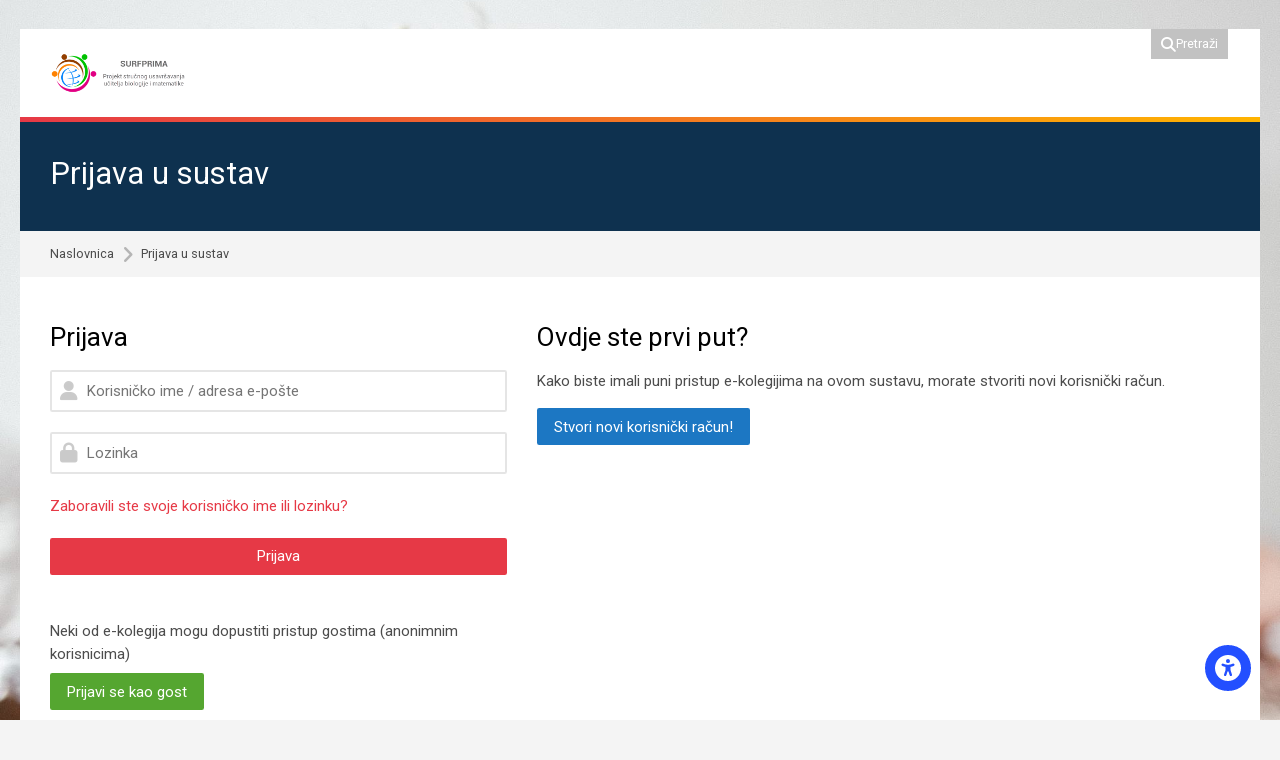

--- FILE ---
content_type: text/html; charset=utf-8
request_url: https://surfprima.net/login/index.php
body_size: 49120
content:
<!DOCTYPE html>
<html  dir="ltr" lang="hr" xml:lang="hr" class="html">
<head>
    <title>Prijava u sustav | SURFPRIMA</title>
    <link rel="shortcut icon" type="image/x-icon" href="//surfprima.net/pluginfile.php/1/theme_mb2nl/favicon/1735008979/favicon.ico">    <meta name="viewport" content="width=device-width, initial-scale=1.0">
    <link href="//fonts.googleapis.com/css?family=Roboto:300,400,700" rel="stylesheet">        <meta http-equiv="Content-Type" content="text/html; charset=utf-8" />
<meta name="keywords" content="moodle, Prijava u sustav | SURFPRIMA" />
<link rel="stylesheet" type="text/css" href="https://surfprima.net/theme/yui_combo.php?rollup/3.18.1/yui-moodlesimple.css" /><script id="firstthemesheet" type="text/css">/** Required in order to fix style inclusion problems in IE with YUI **/</script><link rel="stylesheet" type="text/css" href="https://surfprima.net/theme/styles.php/mb2nl/1735008979_1/all" />
<script>
//<![CDATA[
var M = {}; M.yui = {};
M.pageloadstarttime = new Date();
M.cfg = {"wwwroot":"https:\/\/surfprima.net","apibase":"https:\/\/surfprima.net\/r.php\/api","homeurl":{},"sesskey":"97Xp8I3C6V","sessiontimeout":"7200","sessiontimeoutwarning":"1200","themerev":"1735008979","slasharguments":1,"theme":"mb2nl","iconsystemmodule":"core\/icon_system_fontawesome","jsrev":"1735008853","admin":"admin","svgicons":true,"usertimezone":"Europe\/Zagreb","language":"hr","courseId":1,"courseContextId":2,"contextid":1,"contextInstanceId":0,"langrev":1735008853,"templaterev":"1735008853","siteId":1,"userId":0,"developerdebug":true};var yui1ConfigFn = function(me) {if(/-skin|reset|fonts|grids|base/.test(me.name)){me.type='css';me.path=me.path.replace(/\.js/,'.css');me.path=me.path.replace(/\/yui2-skin/,'/assets/skins/sam/yui2-skin')}};
var yui2ConfigFn = function(me) {var parts=me.name.replace(/^moodle-/,'').split('-'),component=parts.shift(),module=parts[0],min='-min';if(/-(skin|core)$/.test(me.name)){parts.pop();me.type='css';min=''}
if(module){var filename=parts.join('-');me.path=component+'/'+module+'/'+filename+min+'.'+me.type}else{me.path=component+'/'+component+'.'+me.type}};
YUI_config = {"debug":true,"base":"https:\/\/surfprima.net\/lib\/yuilib\/3.18.1\/","comboBase":"https:\/\/surfprima.net\/theme\/yui_combo.php?","combine":true,"filter":"RAW","insertBefore":"firstthemesheet","groups":{"yui2":{"base":"https:\/\/surfprima.net\/lib\/yuilib\/2in3\/2.9.0\/build\/","comboBase":"https:\/\/surfprima.net\/theme\/yui_combo.php?","combine":true,"ext":false,"root":"2in3\/2.9.0\/build\/","patterns":{"yui2-":{"group":"yui2","configFn":yui1ConfigFn}}},"moodle":{"name":"moodle","base":"https:\/\/surfprima.net\/theme\/yui_combo.php?m\/1735008853\/","combine":true,"comboBase":"https:\/\/surfprima.net\/theme\/yui_combo.php?","ext":false,"root":"m\/1735008853\/","patterns":{"moodle-":{"group":"moodle","configFn":yui2ConfigFn}},"filter":"DEBUG","modules":{"moodle-core-blocks":{"requires":["base","node","io","dom","dd","dd-scroll","moodle-core-dragdrop","moodle-core-notification"]},"moodle-core-event":{"requires":["event-custom"]},"moodle-core-lockscroll":{"requires":["plugin","base-build"]},"moodle-core-chooserdialogue":{"requires":["base","panel","moodle-core-notification"]},"moodle-core-dragdrop":{"requires":["base","node","io","dom","dd","event-key","event-focus","moodle-core-notification"]},"moodle-core-notification":{"requires":["moodle-core-notification-dialogue","moodle-core-notification-alert","moodle-core-notification-confirm","moodle-core-notification-exception","moodle-core-notification-ajaxexception"]},"moodle-core-notification-dialogue":{"requires":["base","node","panel","escape","event-key","dd-plugin","moodle-core-widget-focusafterclose","moodle-core-lockscroll"]},"moodle-core-notification-alert":{"requires":["moodle-core-notification-dialogue"]},"moodle-core-notification-confirm":{"requires":["moodle-core-notification-dialogue"]},"moodle-core-notification-exception":{"requires":["moodle-core-notification-dialogue"]},"moodle-core-notification-ajaxexception":{"requires":["moodle-core-notification-dialogue"]},"moodle-core-actionmenu":{"requires":["base","event","node-event-simulate"]},"moodle-core-maintenancemodetimer":{"requires":["base","node"]},"moodle-core-handlebars":{"condition":{"trigger":"handlebars","when":"after"}},"moodle-core_availability-form":{"requires":["base","node","event","event-delegate","panel","moodle-core-notification-dialogue","json"]},"moodle-course-categoryexpander":{"requires":["node","event-key"]},"moodle-course-dragdrop":{"requires":["base","node","io","dom","dd","dd-scroll","moodle-core-dragdrop","moodle-core-notification","moodle-course-coursebase","moodle-course-util"]},"moodle-course-util":{"requires":["node"],"use":["moodle-course-util-base"],"submodules":{"moodle-course-util-base":{},"moodle-course-util-section":{"requires":["node","moodle-course-util-base"]},"moodle-course-util-cm":{"requires":["node","moodle-course-util-base"]}}},"moodle-course-management":{"requires":["base","node","io-base","moodle-core-notification-exception","json-parse","dd-constrain","dd-proxy","dd-drop","dd-delegate","node-event-delegate"]},"moodle-form-shortforms":{"requires":["node","base","selector-css3","moodle-core-event"]},"moodle-form-dateselector":{"requires":["base","node","overlay","calendar"]},"moodle-question-chooser":{"requires":["moodle-core-chooserdialogue"]},"moodle-question-searchform":{"requires":["base","node"]},"moodle-availability_completion-form":{"requires":["base","node","event","moodle-core_availability-form"]},"moodle-availability_date-form":{"requires":["base","node","event","io","moodle-core_availability-form"]},"moodle-availability_grade-form":{"requires":["base","node","event","moodle-core_availability-form"]},"moodle-availability_group-form":{"requires":["base","node","event","moodle-core_availability-form"]},"moodle-availability_grouping-form":{"requires":["base","node","event","moodle-core_availability-form"]},"moodle-availability_profile-form":{"requires":["base","node","event","moodle-core_availability-form"]},"moodle-mod_assign-history":{"requires":["node","transition"]},"moodle-mod_quiz-quizbase":{"requires":["base","node"]},"moodle-mod_quiz-modform":{"requires":["base","node","event"]},"moodle-mod_quiz-dragdrop":{"requires":["base","node","io","dom","dd","dd-scroll","moodle-core-dragdrop","moodle-core-notification","moodle-mod_quiz-quizbase","moodle-mod_quiz-util-base","moodle-mod_quiz-util-page","moodle-mod_quiz-util-slot","moodle-course-util"]},"moodle-mod_quiz-toolboxes":{"requires":["base","node","event","event-key","io","moodle-mod_quiz-quizbase","moodle-mod_quiz-util-slot","moodle-core-notification-ajaxexception"]},"moodle-mod_quiz-questionchooser":{"requires":["moodle-core-chooserdialogue","moodle-mod_quiz-util","querystring-parse"]},"moodle-mod_quiz-util":{"requires":["node","moodle-core-actionmenu"],"use":["moodle-mod_quiz-util-base"],"submodules":{"moodle-mod_quiz-util-base":{},"moodle-mod_quiz-util-slot":{"requires":["node","moodle-mod_quiz-util-base"]},"moodle-mod_quiz-util-page":{"requires":["node","moodle-mod_quiz-util-base"]}}},"moodle-mod_quiz-autosave":{"requires":["base","node","event","event-valuechange","node-event-delegate","io-form","datatype-date-format"]},"moodle-message_airnotifier-toolboxes":{"requires":["base","node","io"]},"moodle-editor_atto-rangy":{"requires":[]},"moodle-editor_atto-editor":{"requires":["node","transition","io","overlay","escape","event","event-simulate","event-custom","node-event-html5","node-event-simulate","yui-throttle","moodle-core-notification-dialogue","moodle-editor_atto-rangy","handlebars","timers","querystring-stringify"]},"moodle-editor_atto-plugin":{"requires":["node","base","escape","event","event-outside","handlebars","event-custom","timers","moodle-editor_atto-menu"]},"moodle-editor_atto-menu":{"requires":["moodle-core-notification-dialogue","node","event","event-custom"]},"moodle-report_eventlist-eventfilter":{"requires":["base","event","node","node-event-delegate","datatable","autocomplete","autocomplete-filters"]},"moodle-report_loglive-fetchlogs":{"requires":["base","event","node","io","node-event-delegate"]},"moodle-gradereport_history-userselector":{"requires":["escape","event-delegate","event-key","handlebars","io-base","json-parse","moodle-core-notification-dialogue"]},"moodle-qbank_editquestion-chooser":{"requires":["moodle-core-chooserdialogue"]},"moodle-tool_lp-dragdrop-reorder":{"requires":["moodle-core-dragdrop"]},"moodle-assignfeedback_editpdf-editor":{"requires":["base","event","node","io","graphics","json","event-move","event-resize","transition","querystring-stringify-simple","moodle-core-notification-dialog","moodle-core-notification-alert","moodle-core-notification-warning","moodle-core-notification-exception","moodle-core-notification-ajaxexception"]},"moodle-atto_accessibilitychecker-button":{"requires":["color-base","moodle-editor_atto-plugin"]},"moodle-atto_accessibilityhelper-button":{"requires":["moodle-editor_atto-plugin"]},"moodle-atto_align-button":{"requires":["moodle-editor_atto-plugin"]},"moodle-atto_bold-button":{"requires":["moodle-editor_atto-plugin"]},"moodle-atto_charmap-button":{"requires":["moodle-editor_atto-plugin"]},"moodle-atto_clear-button":{"requires":["moodle-editor_atto-plugin"]},"moodle-atto_collapse-button":{"requires":["moodle-editor_atto-plugin"]},"moodle-atto_emojipicker-button":{"requires":["moodle-editor_atto-plugin"]},"moodle-atto_emoticon-button":{"requires":["moodle-editor_atto-plugin"]},"moodle-atto_equation-button":{"requires":["moodle-editor_atto-plugin","moodle-core-event","io","event-valuechange","tabview","array-extras"]},"moodle-atto_h5p-button":{"requires":["moodle-editor_atto-plugin"]},"moodle-atto_html-codemirror":{"requires":["moodle-atto_html-codemirror-skin"]},"moodle-atto_html-button":{"requires":["promise","moodle-editor_atto-plugin","moodle-atto_html-beautify","moodle-atto_html-codemirror","event-valuechange"]},"moodle-atto_html-beautify":{},"moodle-atto_image-button":{"requires":["moodle-editor_atto-plugin"]},"moodle-atto_indent-button":{"requires":["moodle-editor_atto-plugin"]},"moodle-atto_italic-button":{"requires":["moodle-editor_atto-plugin"]},"moodle-atto_link-button":{"requires":["moodle-editor_atto-plugin"]},"moodle-atto_managefiles-button":{"requires":["moodle-editor_atto-plugin"]},"moodle-atto_managefiles-usedfiles":{"requires":["node","escape"]},"moodle-atto_media-button":{"requires":["moodle-editor_atto-plugin","moodle-form-shortforms"]},"moodle-atto_noautolink-button":{"requires":["moodle-editor_atto-plugin"]},"moodle-atto_orderedlist-button":{"requires":["moodle-editor_atto-plugin"]},"moodle-atto_recordrtc-button":{"requires":["moodle-editor_atto-plugin","moodle-atto_recordrtc-recording"]},"moodle-atto_recordrtc-recording":{"requires":["moodle-atto_recordrtc-button"]},"moodle-atto_rtl-button":{"requires":["moodle-editor_atto-plugin"]},"moodle-atto_strike-button":{"requires":["moodle-editor_atto-plugin"]},"moodle-atto_subscript-button":{"requires":["moodle-editor_atto-plugin"]},"moodle-atto_superscript-button":{"requires":["moodle-editor_atto-plugin"]},"moodle-atto_table-button":{"requires":["moodle-editor_atto-plugin","moodle-editor_atto-menu","event","event-valuechange"]},"moodle-atto_title-button":{"requires":["moodle-editor_atto-plugin"]},"moodle-atto_underline-button":{"requires":["moodle-editor_atto-plugin"]},"moodle-atto_undo-button":{"requires":["moodle-editor_atto-plugin"]},"moodle-atto_unorderedlist-button":{"requires":["moodle-editor_atto-plugin"]}}},"gallery":{"name":"gallery","base":"https:\/\/surfprima.net\/lib\/yuilib\/gallery\/","combine":true,"comboBase":"https:\/\/surfprima.net\/theme\/yui_combo.php?","ext":false,"root":"gallery\/1735008853\/","patterns":{"gallery-":{"group":"gallery"}}}},"modules":{"core_filepicker":{"name":"core_filepicker","fullpath":"https:\/\/surfprima.net\/lib\/javascript.php\/1735008853\/repository\/filepicker.js","requires":["base","node","node-event-simulate","json","async-queue","io-base","io-upload-iframe","io-form","yui2-treeview","panel","cookie","datatable","datatable-sort","resize-plugin","dd-plugin","escape","moodle-core_filepicker","moodle-core-notification-dialogue"]},"core_comment":{"name":"core_comment","fullpath":"https:\/\/surfprima.net\/lib\/javascript.php\/1735008853\/comment\/comment.js","requires":["base","io-base","node","json","yui2-animation","overlay","escape"]}},"logInclude":[],"logExclude":[],"logLevel":null};
M.yui.loader = {modules: {}};

//]]>
</script>

<meta name="robots" content="noindex" />	    </head><body  id="page-login-index" class="format-site  path-login chrome dir-ltr lang-hr yui-skin-sam yui3-skin-sam surfprima-net pagelayout-login course-1 context-1 notloggedin theme theme-lfx noediting fsmod0 fsmodedh nobuilderpage default-login nouser coursegrid0 sticky-nav0 coursetheme- nosidebar-case css_31a2 css_rbxt css_6wum css_hy9f blockstyle-minimal theader_light2 tpheader_dark tpheader_wave tnavbar tnavbar_light2 navalignright">
<div class="page-bgimg lazy position-fixed" data-bg="//surfprima.net/pluginfile.php/1/theme_mb2nl/pbgimage/1735008979/podloga8.jpg"></div>
<div>
    <a class="sr-only sr-only-focusable" href="#main-navigation">Skip to navigation</a>
    <a class="sr-only sr-only-focusable" href="#themeskipto-mobilenav">Skip to navigation</a>
    <a class="sr-only sr-only-focusable" href="#themeskipto-search">Skip to search form</a>
    <a class="sr-only sr-only-focusable" href="#themeskipto-login">Skip to login form</a>
    <a class="sr-only sr-only-focusable" href="#footer">Skip to footer</a>
    <a class="sr-only sr-only-focusable" href="#maincontent">Preskoči na sadržaj</a>
</div><script src="https://surfprima.net/lib/javascript.php/1735008853/lib/polyfills/polyfill.js"></script>
<script src="https://surfprima.net/theme/yui_combo.php?rollup/3.18.1/yui-moodlesimple.js"></script><script src="https://surfprima.net/theme/jquery.php/core/jquery-3.7.1.js"></script>
<script src="https://surfprima.net/lib/javascript.php/1735008853/lib/javascript-static.js"></script>
<script>
//<![CDATA[
document.body.className += ' jsenabled';
//]]>
</script>

<div id="acsb-menu" class="acsb-block" data-selectors="body,h1,h2,h3,h4,h5,h6,.h1,.h2,.h3,.h4,.h5,.h6,.page-bgimg,.theme-scrolltt,.header-inner,.top-bar,.master-header-inner,.breadcrumb-item,.breadcrumb-item a,#region-main,.page-breadcrumb,#page-header,.theme-footer,.mb2-pb-date,.slide-contentnav-link,.pbanimnum-number,.pbanimnum-icon,.headingtext,.theme-text-text,.theme-text-text *,.text,.text-muted,pre,td,th,tr,th a,td a,.theme-table-wrap,.icon,label,.text-truncate,.bg-light,.page-link,dt,dd,.badge,.slide-desc,.box-title,.box-title-text,.box-desc,.theme-boxicon-icon,.theme-boxicon-icon i,.boxcontent-desc,.box-desc-text,.theme-header-subtitle,.event-duration,.event-date,.event-date span,.iconel i,.list-text,.theme-list li,.theme-list a,.social-list a,.share-list a,.nav-link,.tab-pane,.tab-pane *,.theme-slide-title,.theme-slider-desc,.select-items-container,.mb2-pb-select_item,.mb2-pb-btn,#page button,.btn,.showmore-container button *,#page button i,.btn i,.mb2-pb-btn i,.linkbtn,.fixed-bar button,.panel-link,.header-tools-link i,.mb2-accordion button,.mb2-accordion button i,.embed-video-bg i,.card,.card-body,.day-number,.quicklinks-list,.item-link,.static-icon,.static-icon i,.menu-extracontent-content,.quicklinks path,.mb2mm-action,.mb2mm-mega-action,.mb2mm-heading,.mb2mm-icon,.mb2mm-label,.mb2mm-sublabel,.mb2mm-mega-action,.mb2mm-toggle,.mb2mm-arrow,.link-replace,.mobile-navto,.mobile-navbottom,.menu-extracontent-controls,.menu-extra-controls-btn,.menu-extracontent-controls path,.lang-list a,.show-menu,.admin-region,.theme-links a,.modal-content,.mb2tmpl-acccontent>div,.align-items-center,.mb2megamenu-item-header,.mb2megamenu-item-header .item-label,.mb2megamenu-builder-footer,.dashboard-tabs,.theme-dashboard,.block-item-inner,input,textarea,select,.form-label,.form-control,.col-form-label *,.dropdown-menu,.dropdown-menu *,.form-description,.mb2-pb-announcements-title,.mb2-pb-announcements-content,.mb2-pb-announcements-item,.pagelayout-content,.pagelayout-a,.pagelayout-b,.toggle-sidebar-nav button,.footer-tools,.footer-tools a,.footer-content,.alert,.mb2-editor,.mb2-editor button,.mb2-editor-document,.filter-content,.modal-header,.modal-footer,.box,.boxlist a,.boxlist span,.activityiconcontainer.content,.card-footer,.activityname,.activityname a,.instructor-meta *,.course-link-item a,.course-link-item path,.toggle-icon,.progress-value,.theme-turnediting,.course-nav-list-item-list-container,.course-nav-list-ccontent,.activity,.theme-course-teacher-inner,.info-courses,.info-students,.teacher-info i,.theme-courses-topbar,#fsmod-header,.fsmod-course-sections,.coursetoc-section-tite,.fsmod-section-tools,.fsmod-section,.fsmod-course-content,.coursenav-link,.fsmod-backlink,.fsmod-showhide-sidebar path,.coursenav-link span,.sidebar-inner,.course-slogan,.course-categories-tree,.course-meta1,.course-meta2,.price,.enrol-course-nav,.enrol-course-nav ul,.course-description-item,.children-category a,.cat-image,.cat-image path,.theme-course-filter .field-container input+i,.coursetabs-tablist,.coursetabs-catitem span,.course-custom-fileds,.course-custom-fileds li,.activity-header,.tcolorl,.tcolorn,.course-categories-tree a,.filter-heading,.filter-toggle,.toggle-list-btn,.course-info2-inner,.enrol-course-nav-inner,.availabilityinfo,.course-section-header,.activity-item,.section-collapsemenu,.comment-link,.message-app,.drawer-top,.drawer-top a,.drawer-top i,.list-group-item,.bg-white,.popover-region-container,.popover-region-footer-container,.popover-region-seeall-text"><div class="acsb-block-header d-flex justify-content-between align-items-center"><div class="acsb-block-title">Accessibility options</div><div class="acsb-block-close"><button type="button" class="themereset acsb-close" aria-label="Zatvori"><svg xmlns="http://www.w3.org/2000/svg" viewBox="0 0 24 24"><path d="M12 10.586l4.95-4.95 1.414 1.414-4.95 4.95 4.95 4.95-1.414 1.414-4.95-4.95-4.95 4.95-1.414-1.414 4.95-4.95-4.95-4.95L7.05 5.636z"/></svg></button></div></div><div class="acsb-block-inner"><div class="acsb-profiles"><div class="acsb-title">Accessibility profiles</div><button type="button" class="acsb-profile-item themereset" data-id="visualimpairment" data-acsb="readablefont,textsizelarge,highsaturation,bigblackcursor"><span class="acsb-profile-icon"><i class="ri-eye-line"></i></span><span class="acsb-profile-title">Visual impairment</span></button><button type="button" class="acsb-profile-item themereset" data-id="seizureandepileptic" data-acsb="lowsaturation,stopanimations"><span class="acsb-profile-icon"><i class="ri-flashlight-fill"></i></span><span class="acsb-profile-title">Seizure and epileptic</span></button><button type="button" class="acsb-profile-item themereset" data-id="colorvisiondeficiency" data-acsb="readablefont,highcontrast,highsaturation"><span class="acsb-profile-icon"><i class="ri-contrast-drop-fill"></i></span><span class="acsb-profile-title">Color vision deficiency</span></button><button type="button" class="acsb-profile-item themereset" data-id="adhd" data-acsb="lowsaturation,readingmask,stopanimations"><span class="acsb-profile-icon"><i class="ri-focus-2-fill"></i></span><span class="acsb-profile-title">ADHD</span></button><button type="button" class="acsb-profile-item themereset" data-id="learning" data-acsb="readablefont,textsizenormal,readingguide"><span class="acsb-profile-icon"><i class="ri-book-read-line"></i></span><span class="acsb-profile-title">Learning</span></button></div><div class="acsb-title">Content adjustments</div><div class="acsb-item"><button type="button" data-id="readablefont" class="acsb-button themereset" data-disable=""><i class="ri-font-size"></i><span class="acsb-item-title">Readable font</span></button></div><div class="acsb-item"><button type="button" data-id="highlighttitles" class="acsb-button themereset" data-disable=""><i class="ri-text"></i><span class="acsb-item-title">Highlight titles</span></button></div><div class="acsb-item"><button type="button" data-id="highlightlinks" class="acsb-button themereset" data-disable=""><i class="ri-link"></i><span class="acsb-item-title">Highlight links</span></button></div><div class="acsb-item"><button type="button" data-id="stopanimations" class="acsb-button themereset" data-disable=""><i class="ri-stop-line"></i><span class="acsb-item-title">Stop animations</span></button></div><div class="acsb-item acsb-item-group"><div class="acsb-group-title"><i class="ri-font-size-2"></i><span class="acsb-item-group-title">Text size</span></div><div class="acsb-group-buttons"><button type="button" data-id="textsizenormal" class="acsb-button themereset" data-disable="textsizelarge,textsizebig" aria-label="Text size: plus 1"><span class="acsb-item-title" aria-hidden="true">&#43;</span></button><button type="button" data-id="textsizelarge" class="acsb-button themereset" data-disable="textsizenormal,textsizebig" aria-label="Text size: plus 2"><span class="acsb-item-title" aria-hidden="true">&#43; &#43;</span></button><button type="button" data-id="textsizebig" class="acsb-button themereset" data-disable="textsizenormal,textsizelarge" aria-label="Text size: plus 3"><span class="acsb-item-title" aria-hidden="true">&#43; &#43; &#43;</span></button></div></div><div class="acsb-item acsb-item-group"><div class="acsb-group-title"><i class="ri-line-height"></i><span class="acsb-item-group-title">Line height</span></div><div class="acsb-group-buttons"><button type="button" data-id="lineheightnormal" class="acsb-button themereset" data-disable="lineheightlarge,lineheightbig" aria-label="Line height: plus 1"><span class="acsb-item-title" aria-hidden="true">&#43;</span></button><button type="button" data-id="lineheightlarge" class="acsb-button themereset" data-disable="lineheightnormal,lineheightbig" aria-label="Line height: plus 2"><span class="acsb-item-title" aria-hidden="true">&#43; &#43;</span></button><button type="button" data-id="lineheightbig" class="acsb-button themereset" data-disable="lineheightnormal,lineheightlarge" aria-label="Line height: plus 3"><span class="acsb-item-title" aria-hidden="true">&#43; &#43; &#43;</span></button></div></div><div class="acsb-item acsb-item-group"><div class="acsb-group-title"><i class="ri-text-spacing"></i><span class="acsb-item-group-title">Text spacing</span></div><div class="acsb-group-buttons"><button type="button" data-id="textspacingnormal" class="acsb-button themereset" data-disable="textspacinglarge,textspacingbig" aria-label="Text spacing: plus 1"><span class="acsb-item-title" aria-hidden="true">&#43;</span></button><button type="button" data-id="textspacinglarge" class="acsb-button themereset" data-disable="textspacingnormal,textspacingbig" aria-label="Text spacing: plus 2"><span class="acsb-item-title" aria-hidden="true">&#43; &#43;</span></button><button type="button" data-id="textspacingbig" class="acsb-button themereset" data-disable="textspacingnormal,textspacinglarge" aria-label="Text spacing: plus 3"><span class="acsb-item-title" aria-hidden="true">&#43; &#43; &#43;</span></button></div></div><div class="acsb-title">Color adjustments</div><div class="acsb-item"><button type="button" data-id="contrastdark" class="acsb-button themereset" data-disable="contrastlight"><i class="ri-moon-fill"></i><span class="acsb-item-title">Dark contrast</span></button></div><div class="acsb-item"><button type="button" data-id="contrastlight" class="acsb-button themereset" data-disable="contrastdark"><i class="ri-sun-fill"></i><span class="acsb-item-title">Light contrast</span></button></div><div class="acsb-item"><button type="button" data-id="highcontrast" class="acsb-button themereset" data-disable=""><i class="ri-contrast-fill"></i><span class="acsb-item-title">High contrast</span></button></div><div class="acsb-item"><button type="button" data-id="highsaturation" class="acsb-button themereset" data-disable="lowsaturation,monochrome"><i class="ri-drop-fill"></i><span class="acsb-item-title">High saturation</span></button></div><div class="acsb-item"><button type="button" data-id="lowsaturation" class="acsb-button themereset" data-disable="highsaturation,monochrome"><i class="ri-contrast-drop-2-line"></i><span class="acsb-item-title">Low saturation</span></button></div><div class="acsb-item"><button type="button" data-id="monochrome" class="acsb-button themereset" data-disable="highsaturation,lowsaturation"><i class="ri-contrast-drop-fill"></i><span class="acsb-item-title">Monochrome</span></button></div><div class="acsb-title">Orientation adjustments</div><div class="acsb-item"><button type="button" data-id="readingguide" class="acsb-button themereset" data-disable=""><i class="ri-subtract-fill"></i><span class="acsb-item-title">Reading guide</span></button></div><div class="acsb-item"><button type="button" data-id="readingmask" class="acsb-button themereset" data-disable=""><i class="ri-send-backward"></i><span class="acsb-item-title">Reading Mask</span></button></div><div class="acsb-item"><button type="button" data-id="bigblackcursor" class="acsb-button themereset" data-disable="bigwhitecursor"><i class="ri-cursor-fill"></i><span class="acsb-item-title">Big black cursor</span></button></div><div class="acsb-item"><button type="button" data-id="bigwhitecursor" class="acsb-button themereset" data-disable="bigblackcursor"><i class="ri-cursor-line"></i><span class="acsb-item-title">Big white cursor</span></button></div></div><div class="acsb-block-footer"><button type="button" class="themereset acsb-reset"><span class="acsb-reset-icon"><i class="ri-refresh-line"></i></span><span class="acsb-reset-text">Reset settings</span></button></div></div><button type="button" class="acsb-trigger" aria-label="Accessibility options" tabindex="20"><span class="acsb-icon-main"><svg xmlns="http://www.w3.org/2000/svg" viewBox="0 0 512 512"><!--! Font Awesome Free 6.2.1 by @fontawesome - https://fontawesome.com License - https://fontawesome.com/license/free (Icons: CC BY 4.0, Fonts: SIL OFL 1.1, Code: MIT License) Copyright 2022 Fonticons, Inc. --><path d="M0 256a256 256 0 1 1 512 0A256 256 0 1 1 0 256zm161.5-86.1c-12.2-5.2-26.3 .4-31.5 12.6s.4 26.3 12.6 31.5l11.9 5.1c17.3 7.4 35.2 12.9 53.6 16.3v50.1c0 4.3-.7 8.6-2.1 12.6l-28.7 86.1c-4.2 12.6 2.6 26.2 15.2 30.4s26.2-2.6 30.4-15.2l24.4-73.2c1.3-3.8 4.8-6.4 8.8-6.4s7.6 2.6 8.8 6.4l24.4 73.2c4.2 12.6 17.8 19.4 30.4 15.2s19.4-17.8 15.2-30.4l-28.7-86.1c-1.4-4.1-2.1-8.3-2.1-12.6V235.5c18.4-3.5 36.3-8.9 53.6-16.3l11.9-5.1c12.2-5.2 17.8-19.3 12.6-31.5s-19.3-17.8-31.5-12.6L338.7 175c-26.1 11.2-54.2 17-82.7 17s-56.5-5.8-82.7-17l-11.9-5.1zM256 160a40 40 0 1 0 0-80 40 40 0 1 0 0 80z"/></svg></span><span class="acsb-icon-check"><svg xmlns="http://www.w3.org/2000/svg" viewBox="0 0 512 512"><!--! Font Awesome Free 6.2.1 by @fontawesome - https://fontawesome.com License - https://fontawesome.com/license/free (Icons: CC BY 4.0, Fonts: SIL OFL 1.1, Code: MIT License) Copyright 2022 Fonticons, Inc. --><path d="M256 512c141.4 0 256-114.6 256-256S397.4 0 256 0S0 114.6 0 256S114.6 512 256 512zM369 209L241 337c-9.4 9.4-24.6 9.4-33.9 0l-64-64c-9.4-9.4-9.4-24.6 0-33.9s24.6-9.4 33.9 0l47 47L335 175c9.4-9.4 24.6-9.4 33.9 0s9.4 24.6 0 33.9z"/></svg></span></button><div class="loading-scr" data-hideafter="600"><div class="loading-scr-inner"><img class="loading-scr-logo" src="//surfprima.net/pluginfile.php/1/theme_mb2nl/loadinglogo/1735008979/logo.jpg" alt=""><div class="loading-scr-spinner"><img src="https://surfprima.net/theme/image.php/mb2nl/theme/1735008979/spinners/spinner-default" alt="Loading..." style="width:50px;"></div></div></div><div class="sliding-panel dark1" data-open="false">
<div class="sliding-panel-inner">
	<div class="container-fluid">
		<div class="row">
			<div class="col-md-12 clearfix">
				<div id="search_696fcf6584652" class="theme-searchform panel-item panel-search"><div class="form-inner"><form id="theme-search" action="https://surfprima.net/course/search.php"><input id="theme-searchbox" type="text" value="" placeholder="Pretraži" name="search"><button type="submit"><i class="fa fa-search"></i></button></form></div></div>               	<div id="login_696fcf658466e" class="theme-loginform panel-item panel-login"><form id="header-form-login" method="post" action="https://surfprima.net/login/index.php"><div class="form-field"><label aria-label="Korisničko ime" for="login-username"><i class="fa fa-user" aria-hidden="true"></i></label><input id="login-username" type="text" name="username" placeholder="Korisničko ime"></div><div class="form-field"><label aria-label="Lozinka" for="login-password"><i class="fa fa-lock" aria-hidden="true"></i></label><input id="login-password" type="password" name="password" placeholder="Lozinka"><span class="themereset pass_show" data-show="Prikaži" data-hide="Skrij" aria-hidden="true">Prikaži</span></div><button type="submit" class=" d-inline-flex justify-content-center align-items-center"><i class="fa fa-angle-right"></i></button><input type="hidden" name="logintoken" value="SR5eazF2AHwRXewvKG2inLLrncI7HqRq"></form><div class="login-info"><a href="https://surfprima.net/login/forgot_password.php">Zaboravili ste svoje korisničko ime ili lozinku?</a></div><div class="login-info signup-info"><a href="https://surfprima.net/login/signup.php">Stvori novi korisnički račun!</a></div> </div>																				</div>
		</div>
	</div>
</div>
</div>
<div class="page-outer position-relative d-flex flex-column" id="page">
<!--  <div id="page"> -->
<!-- <div id="page-a"> -->
    <header id="main-header">
						<div class="header-innner">
		<div class="header-inner2">
						<div id="master-header">
			<div class="master-header-inner">
	        	<div class="container-fluid">
	            	<div class="row">
	                	<div class="col-md-12">
						<div class="flexcols">
		                    <div class="logo-wrap">
	<div class="main-logo">
		<a href="https://surfprima.net/" title="Stručno usavršavanje učitelja biologije i matematike">
			<img class="logo-light no_svg" src="//surfprima.net/pluginfile.php/1/theme_mb2nl/logo/1735008979/logo.png" alt="Stručno usavršavanje učitelja biologije i matematike"><img class="logo-dark is_svg" src="https://surfprima.net/theme/image.php/mb2nl/theme/1735008979/logo-dark" alt="Stručno usavršavanje učitelja biologije i matematike">		</a>
	</div>
</div>
													
																																																																					<div class="header-tools-wrap">
																					<div class="header-tools type-text tools-pos1"><div class="theme-plugins"></div><div id="themeskipto-search" class="sr-only sr-only-focusable"></div><button id="theme-search-btn" class="header-tools-link header-tools-jslink tool-search themereset" data-id="search" title="Pretraži"><i class="icon1 fa fa-search"></i> <span class="text1">Pretraži</span> <span class="text2">Zatvori</span></button></div>																													</div>
																																					<div class="menu-toggle">
	<span id="themeskipto-mobilenav"></span>
	<button class="show-menu themereset" aria-label="Toggle primary menu" aria-controls="main-navigation"><i class="fa fa-bars"></i></button>
</div>													</div>
	                </div>
	            </div>
			</div>
	        </div>
			</div>			
					    		        				<div id="main-navigation" class="navigation-bar" style=""><div class="main-navigation-inner"><div class="container-fluid"><div class="row"><div class="col-md-12"><div class="mnavtop menu-extracontent">
	<div class="menu-extracontent-controls d-flex flex-row justify-content-center align-items-center">
				<button class="themereset p-0 menu-extra-controls-btn menu-extra-controls-search d-inline-flex justify-content-center align-items-center" aria-label="Toggle search form" aria-controls="menu-searchcontainer"><svg xmlns="http://www.w3.org/2000/svg" viewBox="0 0 512 512"><!--! Font Awesome Free 6.2.1 by @fontawesome - https://fontawesome.com License - https://fontawesome.com/license/free (Icons: CC BY 4.0, Fonts: SIL OFL 1.1, Code: MIT License) Copyright 2022 Fonticons, Inc. --><path d="M416 208c0 45.9-14.9 88.3-40 122.7L502.6 457.4c12.5 12.5 12.5 32.8 0 45.3s-32.8 12.5-45.3 0L330.7 376c-34.4 25.2-76.8 40-122.7 40C93.1 416 0 322.9 0 208S93.1 0 208 0S416 93.1 416 208zM208 352c79.5 0 144-64.5 144-144s-64.5-144-144-144S64 128.5 64 208s64.5 144 144 144z"/></svg></button>
		<button class="themereset p-0 menu-extra-controls-btn menu-extra-controls-login d-inline-flex justify-content-center align-items-center" aria-label="Toggle login form" aria-controls="menu-logincontainer"><svg xmlns="http://www.w3.org/2000/svg" viewBox="0 0 448 512"><!--!Font Awesome Free 6.5.1 by @fontawesome - https://fontawesome.com License - https://fontawesome.com/license/free Copyright 2023 Fonticons, Inc.--><path d="M144 144v48H304V144c0-44.2-35.8-80-80-80s-80 35.8-80 80zM80 192V144C80 64.5 144.5 0 224 0s144 64.5 144 144v48h16c35.3 0 64 28.7 64 64V448c0 35.3-28.7 64-64 64H64c-35.3 0-64-28.7-64-64V256c0-35.3 28.7-64 64-64H80z"/></svg></button>
			</div>
		<div id="menu-searchcontainer" class="menu-extracontent-content menu-searchcontainer"><div class="form-inner"><form id="menu-search" action="https://surfprima.net/course/search.php"><input id="menu-searchbox" type="text" value="" placeholder="Pretraži" name="search"><button type="submit"><i class="fa fa-search"></i></button></form></div></div>	<div id="menu-logincontainer" class="menu-extracontent-content menu-logincontainer theme-loginform"><div class="form-inner"><h2 class="h4">Prijava</h2><form id="menu-form-login" method="post" action="https://surfprima.net/login/index.php"><div class="form-field"><label aria-label="Korisničko ime" for="menu-login-username"><i class="fa fa-user" aria-hidden="true"></i></label><input id="menu-login-username" type="text" name="username" placeholder="Korisničko ime"></div><div class="form-field"><label aria-label="Lozinka" for="menu-login-password"><i class="fa fa-lock" aria-hidden="true"></i></label><input id="menu-login-password" type="password" name="password" placeholder="Lozinka"><span class="themereset pass_show" data-show="Prikaži" data-hide="Skrij" aria-hidden="true">Prikaži</span></div><span class="login-info"><a href="https://surfprima.net/login/forgot_password.php">Zaboravili ste svoje korisničko ime ili lozinku?</a></span><input type="submit" value="Prijava"><input type="hidden" name="logintoken" value="SR5eazF2AHwRXewvKG2inLLrncI7HqRq"></form><div class="login-info signup-info"><a href="https://surfprima.net/login/signup.php">Stvori novi korisnički račun!</a></div> </div></div>	</div><ul class="mb2mm"></ul></div></div></div></div></div>		    		</div><!-- end .header-inner2 -->
	</div><!-- end .header-innner -->
	</header><!-- end #main-header -->	
<div class="pagelayout d-flex flex-row">
<div class="pagelayout-b d-flex flex-column">
<div class="pagelayout-content d-flex flex-column">
<div id="page-header" class="nobg">
		<div class="inner">
        <div class="container-fluid">
            <div class="row">
                <div class="col-md-12">
					<div class="page-heading flexcols">
						<div class="page-header-left">
							<h1 class="heding h2 nocourse">
																	Prijava u sustav 															</h1>
						</div>
						<div class="page-header-right">
																																						</div>
					</div>
                </div>
            </div>
        </div>
    </div>
</div>
<div class="page-breadcrumb">
	<div class="container-fluid">
		<div class="row">
			<div class="col-md-12">
				<div class="flexcols">
					<div class="breadcrumb"><nav aria-label="Položaj (navigacijska traka)">
    <ol class="breadcrumb">
                <li class="breadcrumb-item">
                    <a href="https://surfprima.net/"
                        
                        
                        
                    >
                        Naslovnica
                    </a>
                </li>
        
                <li class="breadcrumb-item">
                    <span >
                        Prijava u sustav
                    </span>
                </li>
        </ol>
</nav></div>
					<div class="actions"></div>
				</div>
			</div>
		</div>
	</div>
</div>
<!-- </div> //end #page-a -->
<div class="page-b">	<div id="main-content">
    <div class="container-fluid">
        <div class="row">
     		<section id="region-main" class="content-col col-lg-12">
			 	            	<div id="page-content">
					<span class="notifications" id="user-notifications"></span>																				                	<div role="main"><span id="maincontent"></span><div class="loginform">
    <div class="loginleft">
        <h2 class="login-heading h3">Prijava</h2>
            <a href="https://surfprima.net/login/signup.php" class="sr-only">Preskoči za stvaranje novog korisničkog računa</a>
        <div class="login-form-wrap">
            <form class="login-form" action="https://surfprima.net/login/index.php" method="post" id="login">
                <input type="hidden" name="logintoken" value="SR5eazF2AHwRXewvKG2inLLrncI7HqRq">
                <div class="login-form-username form-group form-item">
                    <label for="username" class="sr-only">
                            Korisničko ime / adresa e-pošte
                    </label>
                    <input type="text" name="username" id="username" value="" placeholder="Korisničko ime / adresa e-pošte" autocomplete="username">
                </div>
                <div class="login-form-password form-group form-item">
                    <label for="password" class="sr-only">Lozinka</label>
                    <input type="password" name="password" id="password" value="" placeholder="Lozinka" autocomplete="current-password">
                    <span class="themereset pass_show" data-show="Prikaži" data-hide="Skrij" aria-hidden="true">Prikaži</span>
                </div>
                <div class="login-form-forgotpassword form-item">
                    <a href="https://surfprima.net/login/forgot_password.php">Zaboravili ste svoje korisničko ime ili lozinku?</a>
                </div>
                <div class="login-form-submit form-item">
                    <button class="btn mb2-pb-btn btn-primary fw1" type="submit" id="loginbtn">Prijava</button>
                </div>
            </form>
        </div>
            <div class="guest-login-form mb-2">
                <div class="mb-2">Neki od e-kolegija mogu dopustiti pristup gostima (anonimnim korisnicima)</div>
                <form action="https://surfprima.net/login/index.php" method="post" id="guestlogin" class="d-inline">
                    <input type="hidden" name="logintoken" value="SR5eazF2AHwRXewvKG2inLLrncI7HqRq">
                    <input type="hidden" name="username" value="guest">
                    <input type="hidden" name="password" value="guest">
                    <button class="mb2-pb-btn typesuccess" type="submit">Prijavi se kao gost</button>
                </form>
            </div>
        <div class="cookies-notice">
            <span>Vaš browser (internet preglednik) _MORA_ imati omogućene "cookies". </span>
            <a href="#" class="themereset"  data-modal="alert" data-modal-title-str='["cookiesenabled", "core"]'  data-modal-content-str='["cookiesenabled_help_html", "core"]'>Obavijest o kolačićima</a>.
            
        </div>
    </div>

    <div class="loginright">
        <div class="login-instructions mb-3">
            <h2 class="login-heading h3">Ovdje ste prvi put?</h2>
            Kako biste imali puni pristup e-kolegijima na ovom sustavu, morate stvoriti novi korisnički račun.
        </div>
            <div class="login-signup">
                <a class="mb2-pb-btn typeinfo" href="https://surfprima.net/login/signup.php">Stvori novi korisnički račun!</a>
            </div>
    </div>
</div></div>                                                        	                </div>
       		</section>
                	</div>
	</div>
</div>
		</div> <!-- //end #page-b -->
</div> <!--  end .pagelayout-content -->
<div class="page-c">
<footer id="footer" class="theme-footer">
	<div class="container-fluid">
    	<div class="row">
        	<div class="col-md-12">
            	<div class="footer-content flexcols">
					<div class="footer-text">
						<p>© Projekt SURFPRIMA (IP-2018-01-8363)</p>
													<ul class="lang-list d-flex flex-wrap align-items-center lang-footer"><li class="level-2"><a class=" d-inline-flex align-items-center" href="https://surfprima.net/login/index.php?lang=en" aria-label="English"><img class="lang-flag lazy" data-src="https://surfprima.net/theme/image.php/mb2nl/theme/1735008979/flags/48x32/EN" alt="English"><span class="lang-shortname" aria-hidden="true">en</span><span class="lang-fullname" aria-hidden="true">English</span></a></li></ul>											</div>
                	                </div>
				<div class="footer-tools"><div class="tool_dataprivacy"><a href="https://surfprima.net/admin/tool/dataprivacy/summary.php">Sažetak čuvanja podataka</a></div><div><a class="mobilelink" href="https://download.moodle.org/mobile?version=2024100701.03&amp;lang=hr&amp;iosappid=633359593&amp;androidappid=com.moodle.moodlemobile&amp;siteurl=https%3A%2F%2Fsurfprima.net">Preuzmite mobilnu aplikaciju Moodle</a></div></div>     		</div>
        </div>
    </div>
</footer>
</div><!-- //end #page-c -->
</div><!--  end pagelayout-b -->
</div><!--  end .pagelayout -->
<!-- </div> //end #page -->
</div><!-- end #page-outer -->
	<button type="button" class="themereset theme-scrolltt"><i class="pe-7s-angle-up" data-scrollspeed="400"></i></button><a href="#page" class="sr-only sr-only-focusable">Scroll to top</a>
<div class="php2js" data-scp="/" data-headerhsm="52"></div><script>
//<![CDATA[
var require = {
    baseUrl : 'https://surfprima.net/lib/requirejs.php/1735008853/',
    // We only support AMD modules with an explicit define() statement.
    enforceDefine: true,
    skipDataMain: true,
    waitSeconds : 0,

    paths: {
        jquery: 'https://surfprima.net/lib/javascript.php/1735008853/lib/jquery/jquery-3.7.1.min',
        jqueryui: 'https://surfprima.net/lib/javascript.php/1735008853/lib/jquery/ui-1.13.2/jquery-ui.min',
        jqueryprivate: 'https://surfprima.net/lib/javascript.php/1735008853/lib/requirejs/jquery-private'
    },

    // Custom jquery config map.
    map: {
      // '*' means all modules will get 'jqueryprivate'
      // for their 'jquery' dependency.
      '*': { jquery: 'jqueryprivate' },

      // 'jquery-private' wants the real jQuery module
      // though. If this line was not here, there would
      // be an unresolvable cyclic dependency.
      jqueryprivate: { jquery: 'jquery' }
    }
};

//]]>
</script>
<script src="https://surfprima.net/lib/javascript.php/1735008853/lib/requirejs/require.min.js"></script>
<script>
//<![CDATA[
M.util.js_pending("core/first");
require(['core/first'], function() {
require(['core/prefetch'])
;
M.util.js_pending('filter_mathjaxloader/loader'); require(['filter_mathjaxloader/loader'], function(amd) {amd.configure({"mathjaxconfig":"\nMathJax.Hub.Config({\n    config: [\"Accessible.js\", \"Safe.js\"],\n    errorSettings: { message: [\"!\"] },\n    skipStartupTypeset: true,\n    messageStyle: \"none\"\n});\n","lang":"en"}); M.util.js_complete('filter_mathjaxloader/loader');});;
require(["media_videojs/loader"], function(loader) {
    loader.setUp('hr');
});;
require(['theme_boost/loader']);;
M.util.js_pending('theme_mb2nl/actions'); require(['theme_mb2nl/actions'], function(amd) {amd.init(); M.util.js_complete('theme_mb2nl/actions');});;
M.util.js_pending('theme_mb2nl/access'); require(['theme_mb2nl/access'], function(amd) {amd.focusClass(); M.util.js_complete('theme_mb2nl/access');});;
M.util.js_pending('theme_mb2nl/sidebars'); require(['theme_mb2nl/sidebars'], function(amd) {amd.sidebarToggle(); M.util.js_complete('theme_mb2nl/sidebars');});;
M.util.js_pending('theme_mb2nl/scrollpos'); require(['theme_mb2nl/scrollpos'], function(amd) {amd.panelLink(); M.util.js_complete('theme_mb2nl/scrollpos');});;
M.util.js_pending('theme_mb2nl/megamenu'); require(['theme_mb2nl/megamenu'], function(amd) {amd.setWrapPos(); M.util.js_complete('theme_mb2nl/megamenu');});;
M.util.js_pending('theme_mb2nl/megamenu'); require(['theme_mb2nl/megamenu'], function(amd) {amd.toggleSubmenus(); M.util.js_complete('theme_mb2nl/megamenu');});;
M.util.js_pending('theme_mb2nl/stickynav'); require(['theme_mb2nl/stickynav'], function(amd) {amd.init(); M.util.js_complete('theme_mb2nl/stickynav');});;
M.util.js_pending('theme_mb2nl/tgsdb'); require(['theme_mb2nl/tgsdb'], function(amd) {amd.init(); M.util.js_complete('theme_mb2nl/tgsdb');});;
M.util.js_pending('theme_mb2nl/access'); require(['theme_mb2nl/access'], function(amd) {amd.acsbTools(); M.util.js_complete('theme_mb2nl/access');});;
M.util.js_pending('theme_mb2nl/slidingpanel'); require(['theme_mb2nl/slidingpanel'], function(amd) {amd.init(); M.util.js_complete('theme_mb2nl/slidingpanel');});;

;
M.util.js_pending('core/notification'); require(['core/notification'], function(amd) {amd.init(1, []); M.util.js_complete('core/notification');});;
M.util.js_pending('core/log'); require(['core/log'], function(amd) {amd.setConfig({"level":"trace"}); M.util.js_complete('core/log');});;
M.util.js_pending('core/page_global'); require(['core/page_global'], function(amd) {amd.init(); M.util.js_complete('core/page_global');});;
M.util.js_pending('core/utility'); require(['core/utility'], function(amd) {M.util.js_complete('core/utility');});;
M.util.js_pending('core/storage_validation'); require(['core/storage_validation'], function(amd) {amd.init(null); M.util.js_complete('core/storage_validation');});
    M.util.js_complete("core/first");
});
//]]>
</script>
<script src="https://cdn.jsdelivr.net/npm/mathjax@2.7.9/MathJax.js?delayStartupUntil=configured"></script>
<script src="https://surfprima.net/lib/javascript.php/1735008853/theme/mb2nl/script/mb2nl_helper.js"></script>
<script src="https://surfprima.net/lib/javascript.php/1735008853/theme/mb2nl/script/js.cookie.js"></script>
<script src="https://surfprima.net/lib/javascript.php/1735008853/theme/mb2nl/script/inview.js"></script>
<script src="https://surfprima.net/lib/javascript.php/1735008853/theme/mb2nl/script/swiper.js"></script>
<script src="https://surfprima.net/lib/javascript.php/1735008853/theme/mb2nl/script/jarallax.js"></script>
<script src="https://surfprima.net/lib/javascript.php/1735008853/theme/mb2nl/script/magnific-popup.js"></script>
<script src="https://surfprima.net/lib/javascript.php/1735008853/theme/mb2nl/script/typed.js"></script>
<script src="https://surfprima.net/lib/javascript.php/1735008853/theme/mb2nl/script/lightslider/lightslider.js"></script>
<script src="https://surfprima.net/lib/javascript.php/1735008853/theme/mb2nl/script/lazyload.js"></script>
<script src="https://surfprima.net/lib/javascript.php/1735008853/theme/mb2nl/script/mb2nl_plugins.js"></script>
<script src="https://surfprima.net/lib/javascript.php/1735008853/theme/mb2nl/script/mb2nl.js"></script>
<script>
//<![CDATA[
M.str = {"moodle":{"lastmodified":"Zadnji puta izmijenjeno","name":"Ime","error":"Pogre\u0161ka","info":"Informacija","yes":"Da","no":"Ne","cancel":"Odustani","morehelp":"Op\u0161irniji tekst pomo\u0107i","loadinghelp":"U\u010ditavanje...","confirm":"Potvrdi","areyousure":"Jeste li sigurni?","closebuttontitle":"Zatvori","unknownerror":"Nepoznata pogre\u0161ka","file":"Datoteka","url":"URL","collapseall":"Sa\u017emi sve","expandall":"Pro\u0161iri sve"},"repository":{"type":"Vrsta","size":"Veli\u010dina","invalidjson":"Neispravan JSON niz","nofilesattached":"Nema prilo\u017eenih datoteka","filepicker":"Odabir datoteke","logout":"Odjava","nofilesavailable":"Nema datoteka","norepositoriesavailable":"Niti jedan od va\u0161ih postoje\u0107ih repozitorija ne mo\u017ee isporu\u010diti datoteke u potrebnom obliku.","fileexistsdialogheader":"Datoteka postoji","fileexistsdialog_editor":"Datoteka istog naziva je ve\u0107 prilo\u017eena uz tekst koji ure\u0111ujete.","fileexistsdialog_filemanager":"Datoteka istog naziva je ve\u0107 prilo\u017eena","renameto":"Preimenuj u \"{$a}\"","referencesexist":"Postoji {$a} datoteka \/ kratica koje koriste ovu datoteku kao svoj izvor","select":"Odaberite"},"admin":{"confirmdeletecomments":"Izbrisati \u0107ete komentare, jeste li sigurni?","confirmation":"Potvrda"},"debug":{"debuginfo":"Debug info","line":"Linija","stacktrace":"Stack trace"},"langconfig":{"labelsep":":"}};
//]]>
</script>
<script>
//<![CDATA[
(function() {M.util.help_popups.setup(Y);
 M.util.js_pending('random696fcf655381f4'); Y.on('domready', function() { M.util.js_complete("init");  M.util.js_complete('random696fcf655381f4'); });
})();
//]]>
</script>



</body></html>